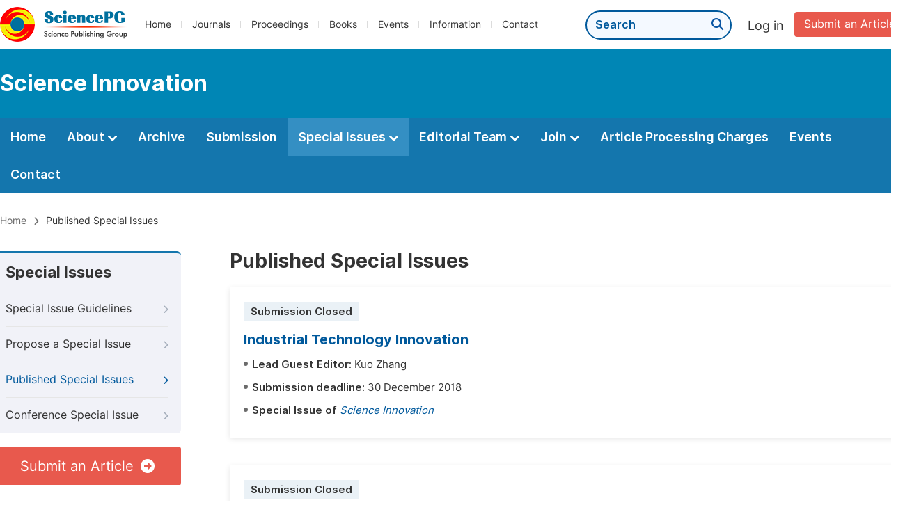

--- FILE ---
content_type: text/html;charset=UTF-8
request_url: http://sijournal.org/published-special-issues
body_size: 22433
content:
<!doctype html>
<html>
<head>
<title>Published Special Issues:: Science Innovation:: Science Publishing Group</title>
<meta name="description" content="Read the latest articles of Science Innovationat Science Publishing Group.">
<meta name="Keywords" content="Science Innovation">
<head>
    
    
      <meta charset="utf-8">
      <link rel="stylesheet" type="text/css" href="/css/font.min.css?v=20251225090855">
      <link rel="stylesheet" type="text/css" href="/css/common.min.css?v=20251225090855">
      <link rel="stylesheet" type="text/css" href="/css/selectJournalForm.min.css?v=20251225090855">
      <link rel="stylesheet" href="/css/all.min.css?v=20251225090855">
      <script src="/js/jquery-1.11.3.min.js?v=20251225090855"></script>
      <script src="/js/clipboard/clipboard.min.js?v=20251225090855"></script>
      <script src="/js/common.min.js?v=20251225090855"></script>
      <script src="/js/ResizeSensor.js?v=20251225090855"></script>
      <script src="/js/sticky-sidebar.js?v=20251225090855"></script>
      <script src="/js/customsize-validate.min.js?v=20251225090855"></script>

      <script src="/ajax/libs/layer/layer.min.js?v=20251225090855"></script>
      <script src="/ajax/libs/layer/lang/en.min.js?v=20251225090855"></script>
    
    <link rel="stylesheet" type="text/css" href="/journal/css/journal_common.min.css?v=20251225090855">
    <script src="/js/layout/decorator_single_journal.min.js?v=20251225090855"></script>
  
</head>
<link rel="stylesheet" type="text/css" href="/journal/css/special_issue.min.css?v=20250722130541">
<script src="/journal/js/journal_about_nav.min.js?v=20250722130541"></script>
</head>

<body>


  <script type="text/javascript">
    if (isShowFeedback()) {
      $(".problem_feedback").show();
    }
  </script>
  <div class="header">
    <div class="spg_item">
      <div class="content clearfix">
        <div class="logo left">
          <a href="http://www.sciencepg.com/" target="_blank"><img src="/img/logo.png"></a>
        </div>
        <div class="spg_nav left">
          <ul>
            <li class="left">
              <a href="http://www.sciencepg.com/" target="_blank">Home</a>
            </li>
            <li class="left">
              <a href="http://www.sciencepg.com/journals/browse-by-subject" target="_blank">Journals</a>
            </li>
            <li class="left">
              <a href="http://www.sciencepg.com/proceedings" target="_blank">Proceedings</a>
            </li>
            <li class="left">
              <a href="http://www.sciencepg.com/books" target="_blank">Books</a>
            </li>
            <li class="left">
              <a href="http://www.sciencepg.com/events" target="_blank">Events</a>
            </li>
            <li class="left">
              <a href="http://www.sciencepg.com/information/for-authors" target="_blank">Information</a>
            </li>
            <li class="left">
              <a href="http://www.sciencepg.com/contact" target="_blank">Contact</a>
            </li>
          </ul>
        </div>
        <div class="submit_item right">
          <a href="/spg-submission" class="submit" target="_blank">Submit an Article</a>
        </div>
        <div class="single_login_item right">
          <div class="single_login_register">
            <a href="https://sso.sciencepg.com/login" target="_blank" class="single_login">
             Log in
            </a>
            <!--
            <span>|</span>
            <a th:href="${commonAddress.ssoPath + 'register'}" target="_blank">
              Register
            </a>
            -->
          </div>
        </div>
        <div class="single_search left">
          <form class="search" action="http://www.sciencepg.com/search-results" type="get" target="_blank">
            <input type="text" placeholder="Search" name="searchWord">
            <button type="submit" class="single_search_btn"><i class="fas fa-search"></i></button>
          </form>
        </div>
        
      </div>
    </div>
  </div>
  
    <div class="journal_item">
      <div class="content position">
        <div class="journal_item_box clearfix">
          <div class="journal_name_item table">
            <div>
              <a href="http://www.sijournal.org" target="_blank"><h3>Science Innovation</h3></a>
            </div>
          </div>
          <div class="search_item table" style="display: none;">
            <form class="example" action="/static">
              <input type="text" placeholder="Search title, athors, keyword or doi" name="search">
              <button type="submit"><i class="fas fa-search"></i></button>
            </form>
          </div>
        </div>
      </div>
    </div>
  
  <div class="journal_nav_item">
    <div class="content">
      <ul class="clearfix">
        <li>
          <a class="first_nav" href="/home">Home</a>
        </li>
        <li>
          <a class="first_nav" href="/about">About <img src="/img/tranger.png"></a>
          <div class="journal_second_menu clearfix">
            <div class="col1 left">
              <div class="journal_menu_link">
                <a href="/about">Aims and Scope</a>
              </div>
              <div class="journal_menu_link">
                <a href="/abstracting-and-indexing" style="font-family: &#39;Inter SemiBold&#39;; color: #00aade;">Abstracting and Indexing</a>
              </div>
              <div class="journal_menu_link">
                <a href="/article-processing-charges">Article Processing Charges</a>
              </div>
              <div style="height: 10px;"></div>
              <div class="journal_menu_link">
                <a href="/events">AcademicEvents</a>
              </div>
            </div>
            <div class="col2 left">
              <div class="journal_menu_link">
                <a href="/submission-guidelines">Submission Guidelines</a>
              </div>
              <div class="journal_menu_link">
                <a href="/preparing-manuscript">Preparing Your Manuscript</a>
              </div>
              <div class="journal_menu_link">
                <a href="/supporting-information">Supporting Information</a>
              </div>
              <div class="journal_menu_link">
                <a href="/editorial-process">Editorial Process</a>
              </div>
              <div class="journal_menu_link">
                <a href="/manuscript-transfers">Manuscript Transfers</a>
              </div>
              <div class="journal_menu_link">
                <a href="/promoting-your-publication">Promoting Your Publication</a>
              </div>
            </div>
            <div class="col3 left">
              <div class="journal_menu_link">
                <a href="/peer-review-at-sciencepg">Peer Review at SciencePG</a>
              </div>
              <div class="journal_menu_link">
                <a href="/open-access">Open Access Policy</a>
              </div>
              <div class="journal_menu_link">
                <a href="/copyright">Copyright and Licensing</a>
              </div>
              <div class="journal_menu_link">
                <a href="/publication-ethics">Publication Ethics</a>
              </div>
            </div>
          </div>
        </li>
        <li>
          <a href="/archive" class="first_nav">Archive</a>
        </li>
        <li>
          <a href="/submit-an-article" class="first_nav">Submission</a>
        </li>
        <li class="active">
          <a href="/propose-a-special-issue" class="first_nav">Special Issues <img src="/img/tranger.png"></a>
          <div class="journal_second_menu clearfix">
            <div class="col3 left">
              <div class="journal_menu_link">
                <a href="/special-issue-guidelines">Special Issue Guidelines</a>
              </div>
              <div class="journal_menu_link">
                <a href="/propose-a-special-issue">Propose a Special Issue</a>
              </div>
              
              <div class="journal_menu_link">
                <a href="/published-special-issues">Published Special Issues</a>
              </div>
              <div class="journal_menu_link">
                <a href="/conference-special-issue">Conference Special Issue</a>
              </div>
            </div>
          </div>
        </li>
        <li>
          <a href="/editorial-team" class="first_nav">Editorial Team <img src="/img/tranger.png"></a>
          <div class="journal_second_menu clearfix">
            <div class="col3 left">
              <div class="journal_menu_link">
                
              </div>
              <div class="journal_menu_link">
                
              </div>
              <div class="journal_menu_link">
                
              </div>
              
              <!--
              <div class="journal_menu_link" th:if="${!#lists.isEmpty(editorialBoard.getSeniorsAssociateEditors())}">
                <a th:href="${'/editorial-team#Senior_Associate_Editor'}">Senior Associate Editor<th:block th:if="${editorialBoard.getSeniorsAssociateEditors().size() > 1}">s</th:block></a>
              </div>
              -->
              <div class="journal_menu_link">
                <a href="/editorial-team#Editorial_Board_Member">Editorial Board Members</a>
              </div>
              <div class="journal_menu_link">
                <a href="/editorial-team#Associate_Editor">Associate Editor</a>
              </div>
              <div class="journal_menu_link">
                <a href="/reviewers">Reviewers</a>
              </div>
            </div>
          </div>
        </li>
        <!--
        <li th:class="${(activeTabName == 'Reviewers' ? 'active' : '')}">
          <a th:href="${'/reviewers'}" class="first_nav">Reviewers <img src="/img/tranger.png"></a>
          <div class="journal_second_menu clearfix">
            <div class="col3 left">
              <div class="journal_menu_link">
                <a th:href="${'/reviewers'}">Reviewers</a>
              </div>
              <div class="journal_menu_link">
                <a th:href="${'/join-us#Become_a_Reviewer'}">Become a Reviewer</a>
              </div>
            </div>
          </div>
        </li>-->
        <li>
          <a href="/join-us" class="first_nav">Join <img src="/img/tranger.png"></a>
          <div class="journal_second_menu clearfix">
            <div class="col3 left">
              <div class="journal_menu_link">
                <a href="/join-us#Join_as_Editor-in-Chief">Join as Editor-in-Chief</a>
              </div>
              <div class="journal_menu_link">
                <a href="/join-us#Join_as_Senior_Editor">Join as Senior Editor</a>
              </div>
              <!--
              <div class="journal_menu_link">
                <a th:href="${'/join-us#Join_as_Senior_Associate_Editor'}">Join as Senior Associate Editor</a>
              </div>
              -->
              <div class="journal_menu_link">
                <a href="/join-us#Join_as_Editorial_Board_Member">Join as Editorial Board Member</a>
              </div>
              <div class="journal_menu_link">
                <a href="/join-us#Become_a_Reviewer">Become a Reviewer</a>
              </div>
              <div class="journal_menu_link">
                <a href="/join-us#Launch_a_New_Journal">Launch a New Journal</a>
              </div>
            </div>
          </div>
        </li>
        <li>
          <a href="/article-processing-charges" class="first_nav">Article Processing Charges</a>
        </li>
        <li>
          <a href="/events" class="first_nav">Events</a>
        </li>
        <li>
          <a href="/contact" class="first_nav">Contact</a>
        </li>
      </ul>
    </div>
  </div>


  <div class="page_nav_track" id="Back_to_top">
    <div class="content">
      <nav>
        <ul>
          <li>
            <a href="/" class="tohead">Home</a>
          </li>
          <!--<li>
            <span><i class="fas fa-chevron-right"></i></span>
            <a href="/list" class="tohead">SciencePG Journals</a>
          </li>
          <li th:if="${!#strings.isEmpty(journalID)}" th:with="journal=${@spgLayout.getJournalTopInfo(journalID)}">
            <span><i class="fas fa-chevron-right"></i></span>
            <a th:href="${'/home'}" class="tohead" th:text="${journal.getJournalTitle()}">International Journal of Clinical and Experimental Medical Sciences</a>
          </li>-->
          
          
          <li>
            <span><i class="fas fa-chevron-right"></i></span>
            Published Special Issues
          </li>
        </ul>
      </nav>
    </div>
  </div>


<div class="container content_position" style="min-height: auto;">
	<div id="nav">
		<div class="left_nav left">
			<div class="left_nav_title">
				Special Issues
			</div>
			<ul>
				<li>
					<a href="/special-issue-guidelines">Special Issue Guidelines<i class="fas fa-chevron-right"></i></a>
				</li>
				<li>
					<a href="/propose-a-special-issue">Propose a Special Issue<i class="fas fa-chevron-right"></i></a>
				</li>
				
				<li class="left_nav_active">
					<a href="/published-special-issues">Published Special Issues<i class="fas fa-chevron-right"></i></a>
				</li>
				<li>
					<a href="/conference-special-issue">Conference Special Issue<i class="fas fa-chevron-right"></i></a>
				</li>
			</ul>
		</div>
		<div class="clearfix"></div>
		<div class="nav_submission_btn">
			<a href="/journal/180/submit-an-article" target="_blank">Submit an Article<i class="fas fa-arrow-alt-circle-right"></i></a>
		</div>
	</div>
	<div class="color_bg" style="padding-top: 0px;">
		<div class="right_content">
			<div class="page_title">Published Special Issues</div>
			<div class="special_issue_list">
				<ul>
					<li>
						<div class="statue">Submission Closed</div>
						<p class="special_issue_title">
							<a href="/special-issue/180006">Industrial Technology Innovation</a>
						</p>
						<div class="info_div clearfix">
							<span class="info_title">Lead Guest Editor:</span>
							
							<span>Kuo Zhang</span>
							
						</div>
						<div class="info_div clearfix">
							<span class="info_title">Submission deadline:</span> 30 December 2018
						</div>
						<div class="info_div clearfix">
							<span class="info_title">Special Issue of <a href="http://www.sciencepg.com/journal/180/home" target="_blank" class="blong_journal"><i>Science Innovation</i></a></span>
						</div>
						
						
					</li>
					<li>
						<div class="statue">Submission Closed</div>
						<p class="special_issue_title">
							<a href="/special-issue/180005">Innovative Researches in Science and Engineering</a>
						</p>
						<div class="info_div clearfix">
							<span class="info_title">Lead Guest Editor:</span>
							
							<span>Samuel Wadzani Gadzama</span>
							
						</div>
						<div class="info_div clearfix">
							<span class="info_title">Submission deadline:</span> 30 April 2016
						</div>
						<div class="info_div clearfix">
							<span class="info_title">Special Issue of <a href="http://www.sciencepg.com/journal/180/home" target="_blank" class="blong_journal"><i>Science Innovation</i></a></span>
						</div>
						
						
					</li>
					<li>
						<div class="statue">Submission Closed</div>
						<p class="special_issue_title">
							<a href="/special-issue/180001">Innovation Sciences--Managing Technology in Society</a>
						</p>
						<div class="info_div clearfix">
							<span class="info_title">Lead Guest Editor:</span>
							
							<span></span>
							
						</div>
						<div class="info_div clearfix">
							<span class="info_title">Submission deadline:</span> 20 December 2014
						</div>
						<div class="info_div clearfix">
							<span class="info_title">Special Issue of <a href="http://www.sciencepg.com/journal/180/home" target="_blank" class="blong_journal"><i>Science Innovation</i></a></span>
						</div>
						
						
					</li>
					<li>
						<div class="statue">Submission Closed</div>
						<p class="special_issue_title">
							<a href="/special-issue/180002">Biosensors: Innovative Technique for Food Safety and Environmental Monitoring</a>
						</p>
						<div class="info_div clearfix">
							<span class="info_title">Lead Guest Editor:</span>
							
							<span></span>
							
						</div>
						<div class="info_div clearfix">
							<span class="info_title">Submission deadline:</span> 30 November 2014
						</div>
						<div class="info_div clearfix">
							<span class="info_title">Special Issue of <a href="http://www.sciencepg.com/journal/180/home" target="_blank" class="blong_journal"><i>Science Innovation</i></a></span>
						</div>
						
						
					</li>
				</ul>
			</div>
		</div>
	</div>
</div>
<script src="/information/js/siber-contente-position.min.js?v=20250722130541"></script>

      <div class="footer">
        <div class="content clearfix">
          <div class="foot_item" style="width:405px;">
            <p class="foot_p"><a href="http://www.sciencepg.com/about-sciencepg" target="_blank">About Us</a></p>
            <p class="foot_about"><a href="http://www.sciencepg.com/about-sciencepg" target="_blank">Science Publishing Group (SciencePG) is an Open Access publisher, with more than 300 online, peer-reviewed journals covering a wide range of academic disciplines.</a></p>
            <p class="foot_more_link"><a href="http://www.sciencepg.com/about-sciencepg" target="_blank" class="foot_about_more">Learn More About SciencePG <i class="fas fa-angle-right"></i></a></p>
            <div class="foot_logo">
              <a href="http://www.sciencepg.com/" target="_blank"><img src="/img/foot_logo.png"></a>
            </div>
          </div>
          <div class="foot_item">
            <p class="foot_p">Products</p>
            <div class="foot_link">
              <ul>
                <li>
                  <a href="http://www.sciencepg.com/journals/browse-by-subject" target="_blank">Journals</a>
                </li>
                <li>
                  <a href="http://www.sciencepg.com/special-issues/ongoing" target="_blank">Special Issues</a>
                </li>
                <li>
                  <a href="http://www.sciencepg.com/proceedings" target="_blank">Proceedings</a>
                </li>
                <li>
                  <a href="http://www.sciencepg.com/books" target="_blank">Books</a>
                </li>
                <li>
                  <a href="https://www.academicevents.org" target="_blank">AcademicEvents</a>
                </li>
                <li>
                  <a href="https://scholarprofiles.com/" target="_blank">ScholarProfiles</a>
                </li>
              </ul>
            </div>
          </div>
          <div class="foot_item" style="margin-right: 40px;">
            <p class="foot_p">Information</p>
            <div class="foot_link">
              <ul>
                <li>
                  <a href="http://www.sciencepg.com/information/for-authors" target="_blank">For Authors</a>
                </li>
                <li>
                  <a href="http://www.sciencepg.com/information/for-reviewers" target="_blank">For Reviewers</a>
                </li>
                <li>
                  <a href="http://www.sciencepg.com/information/for-editors" target="_blank">For Editors</a>
                </li>
                <li>
                  <a href="http://www.sciencepg.com/information/for-conference-organizers" target="_blank">For Conference Organizers</a>
                </li>
                <li>
                  <a href="http://www.sciencepg.com/information/for-librarians" target="_blank">For Librarians</a>
                </li>

              </ul>
            </div>
          </div>
          <div class="foot_item" style="margin-top:34px;">
            <div class="foot_link">
              <ul>
                <li>
                  <a href="http://www.sciencepg.com/special-issues/guidelines" target="_blank">Special Issues Guidelines</a>
                </li>
                <li>
                  <a href="http://www.sciencepg.com/information/editorial-process" target="_blank">Editorial Process</a>
                </li>
                <li>
                  <a href="http://www.sciencepg.com/information/peer-reviewer" target="_blank">Peer Review at SciencePG</a>
                </li>
                <li>
                  <a href="http://www.sciencepg.com/information/open-access" target="_blank">Open Access</a>
                </li>
                <li>
                  <a href="http://www.sciencepg.com/information/ethical-guidelines" target="_blank">Ethical Guidelines</a>
                </li>
              </ul>
            </div>
          </div>
          <div class="foot_item double_box">
            <p class="foot_p">Important Link</p>
            <div class="foot_link">
              <ul>
                <li>
                  <a href="http://www.sciencepg.com/submission" target="_blank">Manuscript Submission</a>
                </li>
                <li>
                  <a href="http://www.sciencepg.com/special-issues/propose" target="_blank">Propose a Special Issue</a>
                </li>
                <li>
                  <a href="http://www.sciencepg.com/join-us#Join_as_Editorial_Board_Member" target="_blank">Join as Editorial Board Member</a>
                </li>
                <li>
                  <a href="http://www.sciencepg.com/join-us#Become_a_Reviewer" target="_blank">Become a Reviewer</a>
                </li>
              </ul>
            </div>
          </div>
        </div>
      </div>
      <div class="copyright">Copyright © 2012 -- 2026 Science Publishing Group – All rights reserved.</div>
    
</body>
</html>


--- FILE ---
content_type: text/javascript
request_url: http://sijournal.org/js/common.min.js?v=20251225090855
body_size: 14557
content:
(function(){String.prototype.trim=function(){return this.replace(/^\s\s*/,"").replace(/\s\s*$/,"")}}());var spgCommon={bindDownloadData:function(a,d){if(!d){return}var b=window.URL.createObjectURL(new Blob([d]));var c=document.createElement("a");c.style.display="none";c.href=b;c.setAttribute("download",a);document.body.appendChild(c);c.click();document.body.removeChild(c)},bindDownloadDataFromEl:function(a,c){var b=$(c).text();spgCommon.bindDownloadData(a,b)}};$(document).ready(function(){$(".navmenu").mouseover(function(){$(this).children(".sub_menu_wrap").show()});$(".navmenu").mouseout(function(){$(this).children(".sub_menu_wrap").hide()});$(".head_islogin").mouseover(function(){$(this).children(".account").show();$(this).find(".fas").toggleClass("fa-caret-right");$(this).find(".fas").toggleClass("fa-caret-down")});$(".head_islogin").mouseout(function(){$(this).children(".account").hide();$(this).find(".fas").toggleClass("fa-caret-right");$(this).find(".fas").toggleClass("fa-caret-down")});$(".color_bg:odd").addClass("grey_bg");$(".color_bg:even").addClass("white_bg");$(".color_bg_blue:odd").addClass("blue_bg");$(".color_bg_blue:even").addClass("white_bg")});function hideError(b,a){if($(b).next().hasClass("error")){$(b).next().hide()}if(a){$(a).hide()}}function disableButtons(a){if(a){a.forEach(function(b){$("#"+b).attr("disabled",true).css("pointer-events","none")})}else{$(".save").attr("disabled",true).css("pointer-events","none");$(".continue").attr("disabled",true).css("pointer-events","none");$(".previous").attr("disabled",true).css("pointer-events","none");$("#upload").attr("disabled",true).css("pointer-events","none")}}function enableButtons(a){if(a){a.forEach(function(b){$("#"+b).removeAttr("disabled").css("pointer-events","")})}else{$(".save").removeAttr("disabled").css("pointer-events","");$(".continue").removeAttr("disabled").css("pointer-events","");$(".previous").removeAttr("disabled").css("pointer-events","");$("#upload").removeAttr("disabled").css("pointer-events","")}}function handleErrorMessage(){$("input").keyup(function(b){var c=$(b.target).nextAll(".error:visible");if(c){c.hide()}var a=$(b.target).parents("form").find(".succes_box");if(a){a.hide()}$(".save_success").hide()})}function scrollToTop(){document.scrollingElement.scrollTop=0}function downLoadArticle(d,c,b,f,e,a){$.post(c+"downLoads/downLoads?destinationId="+d+"&publicationTypeId=15",function(g){if(b){$(b).text(g)}});if(!a){downloadValidation.fun.show(e)}else{}}function getCountOfViews(b,a,e,d){var c=d;$.post(a+"downLoads/downLoads?destinationId="+b+"&publicationTypeId=10",function(f){if(e){e(f,c)}})}function getCountOfViewsNoPlus(b,a,e,d){var c=d;$.post(a+"downLoads/getView?destinationId="+b+"&publicationTypeId=10",function(f){if(e){e(f,c)}})}function getCountOfDownloads(b,a,e,d){var c=d;$.post(a+"downLoads/getdownloads?destinationId="+b+"&publicationTypeId=15",function(f){if(e){e(f,c)}})}function messagewarn(b){$(".puple_block").remove();var a=document.createElement("div");document.body.appendChild(a);a.innerHTML=b;a.className="puple_block";$(".puple_block").animate({marginTop:"-72px",opacity:"1"});$(".puple_block").animate({opacity:"1"},2000);$(".puple_block").animate({marginTop:"0px",opacity:"0"})}function notShowFeedback(){setCookie("notShowFeedback","1");$(".problem_feedback").hide()}function getShowFeedback(){return getCookie("notShowFeedback")}function isShowFeedback(){return getShowFeedback()!="1"}function setCookie(a,b){if(localStorage){return setStorage(a,b)}document.cookie=a+"="+b+"; "}function getCookie(d){if(localStorage){return getStorage(d)}var b=d+"=";var a=document.cookie.split(";");for(var e=0;e<a.length;e++){var f=a[e].trim();if(f.indexOf(b)==0){return f.substring(b.length,f.length)}}return""}function getStorage(a){var b=localStorage.getItem(a);return b}function setStorage(a,b){localStorage.setItem(a,b)}function logout(a){$.ajax({url:"/logout",type:"GET",success:function(b){window.location.reload()}});$.ajax({url:a,type:"GET",success:function(b){}})}function formIsDirty(e){for(var c=0;c<e.elements.length;c++){var b=e.elements[c];var d=b.type;if(d=="checkbox"||d=="radio"){if(b.checked!=b.defaultChecked){return true}}else{if(d=="hidden"||d=="password"||d=="text"||d=="textarea"){if(b.value!=b.defaultValue){return true}}else{if(d=="select-one"||d=="select-multiple"){for(var a=0;a<b.options.length;a++){if(b.options[a].selected!=b.options[a].defaultSelected){return true}}}}}}return false}function formUpdateDefault(e){for(var c=0;c<e.elements.length;c++){var b=e.elements[c];var d=b.type;if(d=="checkbox"||d=="radio"){b.defaultChecked=b.checked}else{if(d=="hidden"||d=="password"||d=="text"||d=="textarea"){b.defaultValue=b.value}else{if(d=="select-one"||d=="select-multiple"){for(var a=0;a<b.options.length;a++){b.options[a].defaultSelected=b.options[a].selected}}}}}}function scrollToError(){var a=$(".error:visible")[0];$([document.documentElement,document.body]).animate({scrollTop:$(a).offset().top-300},500)}function showLoading(){var a=layer.load(2,{shadeClose:false,shade:[0.1,"#000"]});return a}function eventsDownload(a){window.open(a,"_blank")}var selectJournalForm={api:{getJournalListByCategory:function(a,b){return $.ajax({url:"/submission/selectJournal/"+a,type:"get",dataType:"json",success:b})}},fun:{init:function(c){var a=$("#"+c);if($(".submission_journal").text()){$(".selected_journal_none").hide();$(".selected_journal_selected").show()}a.find(".select_another").click(function(){a=$(this).parents(".select_journal_form");a.find(".bgPop,.pop").show();if(!a.hasClass("select_single_category_journal")){var d=a.find('input:radio[name="categoryId"]:checked');if(d.length>0){a.find('input:radio[name="categoryId"]:checked')[0].checked=false}a.find(".journal_list").hide();a.find(".table_title").hide();a.find(".journal_tip").show()}});var b=document.body.scrollHeight;a.find(".bgPop").height(b);a.find(".pop-close,.cancle").click(function(){a=$(this).parents(".select_journal_form");a.find(".bgPop,.pop").hide()});a.find(".confirm").click(function(){a=$(this).parents(".select_journal_form");var d=a.find('input:radio[name="categoryId"]:checked').val();var e=a.find('input:radio[name="journalId"]:checked').val();if(d==null){a.find(".category_error").show();return false}else{a.find(".category_error").hide()}if(e==null){a.find(".journal_error").show();a.find(".journal_error2").show();return false}else{a.find(".journal_error").hide();a.find(".journal_error2").hide();$("."+c+"Error").hide();a.find(".selected_journal_none").hide();a.find(".selected_journal_selected").show();a.find(".selected_journal").show();var l=a.find('input:radio[name="journalId"]:checked');var f=l.parent().next().children("a");var j=f.text();var k=l.parent().next().next().children().eq(0);var h=k.text();var i=l.parent().next().next().children().eq(1);var g=i.text();if(j!=""){a.find(".submission_journal").text(j);a.find(".txtJournalID").val(e);a.find(".txtCategoryID").val(e);if($("#journalID").length>0){$("#journalID").val(e)}if($("#categoryID").length>0){$("#categoryID").val(d)}if(a.parents("form").find(".journalID").length>0){a.parents("form").find(".journalID").val(e)}if(a.parents("form").find(".categoryID").length>0){a.parents("form").find(".categoryID").val(d)}}a.find(".bgPop,.pop").hide()}});a.find("input[name='categoryId']").click(function(g){$(".category_error").hide();a=$(this).parents(".select_journal_form");var d=$(g.target).val();var f=a.find(".journal_list_scroll_y");f.html("");a.find(".loading").show();selectJournalForm.api.getJournalListByCategory(d,function(m){a.find(".loading").hide();if(!m.success){return}var k=$(".txtJournalID").val();var h=a.find(".journal_list_scroll_y");var o=$(".txtCountryTypeID").val();var n=a.find(".txtHasApc").val();var j="";var l;for(var e=0;e<m.data.length;e++){l=m.data[e];if(n==1){if(o>1){j='<tr> <td class="radio_box"><input type="radio" '+(l.journalID==k?"checked":"")+' name="journalId" onchange="selectJournalForm.fun.selectJournal(this)" value="'+l.journalID+'"></td> <td class="journal_name journal_name_both"><a href="'+l.website+'" target="_blank">'+l.journalTitle+'</a></td> <td class="body_apc_high_income"> <span>'+l.highestPrice+' USD</span> </td> <td class="body_apc_developing"> <span>'+l.currentCountryPrice+" USD</span> </td></tr>"}else{j='<tr> <td class="radio_box"><input type="radio" '+(l.journalID==k?"checked":"")+' name="journalId" onchange="selectJournalForm.fun.selectJournal(this)" value="'+l.journalID+'"></td> <td class="journal_name journal_name_single"><a href="'+l.website+'" target="_blank">'+l.journalTitle+'</a></td> <td> <span class="journal_price">'+l.currentCountryPrice+" USD</span> </td></tr>"}}else{j='<tr> <td class="radio_box"><input type="radio" '+(l.journalID==k?"checked":"")+' name="journalId" onchange="selectJournalForm.fun.selectJournal(this)" value="'+l.journalID+'"></td> <td class="journal_name journal_name_only"><a href="'+l.website+'" target="_blank">'+l.journalTitle+"</a></td></tr>"}h.append(j)}});a.find(".journal_tip").css("display","none");a.find(".journal_list").css("display","block");a.find(".table_title").css("display","block")})},getJournalID:function(){var a=parentForm.find('input:radio[name="journalId"]:checked').val();return a},selectJournal:function(a){hideError(a,".journal_error")},selectJournalRadio:function(i){var f=$(i).parents(".select_journal_form");var g=f.attr("id");f.find(".journal_error").hide();$("."+g+"Error").hide();var m=$(i);var d=m.val();var h=m.next();var l=h.text();var k="";var j="";if(l!=""){f.find(".txtJournalID").val(d);f.find(".txtCategoryID").val(0);if($("#journalID").length>0){$("#journalID").val(d)}if($("#categoryID").length>0){$("#categoryID").val(0)}if(f.parents("form").find(".journalID").length>0){f.parents("form").find(".journalID").val(d)}if(f.parents("form").find(".categoryID").length>0){f.parents("form").find(".categoryID").val(0)}}f.find(".bgPop,.pop").hide();hideError(i,".journal_error")},selectOneJournal:function(d,c,b){var a=$("#"+d);$(".txtJournalID").val(b);$("#journalID").val(b);a.parents("form").find(".journalID").val(b);a.find("input[name='categoryId']").each(function(f,g){if($(g).val()==c){$(g).click()}});var e=setInterval(function(){var g=$("input[name='journalID']");for(var f=0;f<g.length;f++){if($(g[f]).val()==b){clearInterval(e);a.find(".confirm").click()}}},500)}}};function twitterUrlEncode(a){return encodeURIComponent(a).replaceAll("%20","+")}function getMoreContentShow(b,a){if(b.length<a){return b}return b.substring(0,a)+" [···] "}function copyFromEl(b,c){var a=$(c).innerText;copyFromTxt(b,a)}function copyFromTxt(b,a){new ClipboardJS(b,{text:function(c){return a}}).on("success",function(c){layer.msg("Copied to your clipboard")})}function smoothScrollToDiv(a){var b=$("#"+a);if(b.length){var c=b.offset().top;$("html, body").animate({scrollTop:c},500)}else{console.error("target does not exist: "+a)}}$(document).ready(function(){$("a.scroll-link").on("click",function(b){b.preventDefault();var a=$(this).data("target");smoothScrollToDiv(a)})});$(document).ready(function(){$(".content_position").show();$(".content_position").css("opacity",1)});$(document).ready(function(){var b=$(".landing_nav");if(b.length>0){var a=b.offset().top;$(window).scroll(function(){var c=$(window).scrollTop();if(c>=a){b.addClass("landing_nav_fixed")}else{b.removeClass("landing_nav_fixed")}})}});function getSearchResult(a,g){if(!g){return a}var e=0;var d="";var f=g[0];if(f&&f.length>0){var c=new RegExp(f,"gi");var b=a.substring(e);while((e=b.search(c))>-1){if(e>0){d+=b.substring(0,e)}d+='<span class="search_highlight">'+b.substring(e,e+f.length)+"</span>";if(a.length>e+f.length){b=b.substring(e+f.length)}else{b=""}}d+=b}else{d=a}return d}function getNowDate(){var a=new Date();return a.getFullYear()+"-"+padLeft(a.getMonth()+1,"0",2)+"-"+padLeft(a.getDate(),"0",2)}function padLeft(d,c,a){for(var b=0;b<a;b++){d=c+d}d=d.substring(d.length-a,d.length);return d}function maxLengthValidate(b){var c=$(b).val();var a=$(b).attr("maxlength");var d=$(b).parent().find(".maxlength-error");if(c&&a&&(c.length==a)){if(d.length>0){$(d[0]).show()}else{$(b).after('<p class="error maxlength-error">Character limit exceeded.</p>')}}else{if(d.length>0){d.hide()}}}function changeresearchFieldType(){const b=$('input[name="researchField"]:checked').val();if(!b){return}const a={"1":{imgSrc:"/img/bmc.png",phone:"186-2139-6307",alt:"BMC"},"2":{imgSrc:"/img/none.png",phone:"189-1721-1967",alt:"EE"},"3":{imgSrc:"/img/eee.png",phone:"186-2127-9305",alt:"EEE"},"4":{imgSrc:"/img/ss.png",phone:"186-1689-9621",alt:"SS"}};document.getElementById("editorWechat").src=a[b].imgSrc;document.getElementById("editorWechat").alt=a[b].alt;document.getElementById("editorPhone").textContent=a[b].phone}window.onload=function(){changeresearchFieldType()};$(document).ready(function(){var a={bmc:"1",ee:"2",none:"2",eee:"3",ss:"4"};var c={bmc:"/img/bmc.png",ee:"/img/none.png",none:"/img/none.png",eee:"/img/eee.png",ss:"/img/ss.png"};var b=document.querySelectorAll("input.txtJournalID");if(!b.length){return}b.forEach(function(f){var j=f.value;var e=$(f).closest("form");var i=e.find("#common_wechat_style_quick_submission");var g=e.find("#common_wechat_style_submission");var h=e.find("#common_wechat_style_contact_us");if(!j||j===""){if(i){i.attr("style","display: none !important")}}var d=new MutationObserver(function(){var k=f.value;if(k){$.get("/submission-subject-choice/"+k,function(n){if(n.code===0){var o=a[n.msg];if(o){var q=$('input[name="researchField"][value="'+o+'"]');if(q.length){q.prop("checked",true);changeresearchFieldType()}if(i){const m=i.find("img");m.attr("src",c[n.msg]);changeContactPhone(n.msg,i);i.css("display","block")}if(g){const l=g.find("img");l.attr("src",c[n.msg]);changeContactPhone(n.msg,g)}if(h){const p=h.find("img");p.attr("src",c[n.msg]);changeContactPhone(n.msg,h)}}}})}});d.observe(f,{attributes:true,attributeFilter:["value"]})})});function changeContactPhone(e,b){if(!e||!b||b.length===0){return}var d=b[0];var c=d.querySelector("p.normal_p3");var a=d.querySelector("span");switch(e.trim()){case"bmc":if(c){c.textContent="微信：186-2139-6307（手机同号）"}if(a){a.textContent="186-2139-6307"}break;case"eee":if(c){c.textContent="微信：186-2127-9305（手机同号）"}if(a){a.textContent="186-2127-9305"}break;case"ss":if(c){c.textContent="微信：186-1689-9621（手机同号）"}if(a){a.textContent="186-1689-9621"}break;default:if(c){c.textContent="微信：189-1721-1967（手机同号）"}if(a){a.textContent="189-1721-1967"}break}};